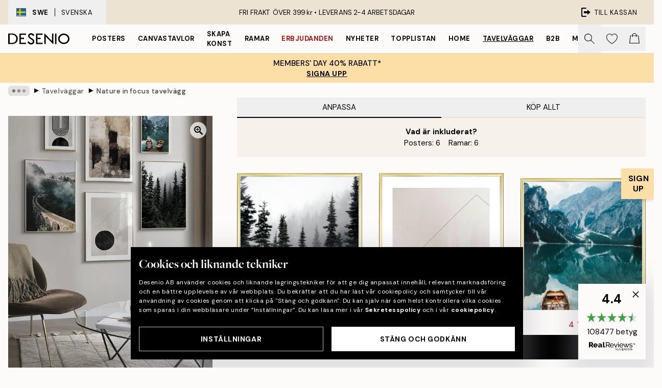

--- FILE ---
content_type: application/javascript; charset=utf-8
request_url: https://desenio.se/_next/static/chunks/pages/g/p/%5B...slug%5D-eb8e116df6a5147b.js
body_size: 13660
content:
try{let e="undefined"!=typeof window?window:"undefined"!=typeof global?global:"undefined"!=typeof globalThis?globalThis:"undefined"!=typeof self?self:{},t=(new e.Error).stack;t&&(e._sentryDebugIds=e._sentryDebugIds||{},e._sentryDebugIds[t]="462f112a-4ef3-4296-9e03-0116687a0ccb",e._sentryDebugIdIdentifier="sentry-dbid-462f112a-4ef3-4296-9e03-0116687a0ccb")}catch(e){}(self.webpackChunk_N_E=self.webpackChunk_N_E||[]).push([[3320],{54384:function(e,t,l){(window.__NEXT_P=window.__NEXT_P||[]).push(["/g/p/[...slug]",function(){return l(3479)}])},91438:function(e,t){"use strict";t.Z={src:"/_next/static/media/zoom-in.87e9b017.svg",height:1e3,width:1e3,blurWidth:0,blurHeight:0}},11591:function(e,t,l){"use strict";l.d(t,{G:function(){return o}});var r=l(52322),n=l(39097),i=l.n(n),s=l(77732),a=l(33664);let o=e=>{let{children:t,className:l,id:n,setsize:o,posinset:c,hasTitle:u,hasPrice:d,styles:m,url:p,...f}=e,{title:h,"aria-label":x}=f;return(0,r.jsx)("article",{...f,id:n,"aria-setsize":-1===c?void 0:o,"aria-posinset":-1===c?void 0:c,"aria-labelledby":u?"".concat(n,"-title"):void 0,"aria-describedby":d?"".concat(n,"-price"):void 0,className:(0,s.tw)("w-full",!p&&l,null==m?void 0:m.article),"aria-label":void 0,children:(0,r.jsx)(a.f,{condition:p,ifTrue:e=>(0,r.jsx)(i(),{href:p,prefetch:!1,className:(0,s.tw)("block pinterest-enabled",l||"relative flex flex-col h-full",null==m?void 0:m.link),title:h,"aria-label":h?void 0:x,children:e}),children:t})})}},12235:function(e,t,l){"use strict";l.d(t,{O:function(){return d}});var r=l(52322),n=l(2784),i=l(39097),s=l.n(i);let a=()=>{let[e,t]=(0,n.useState)(!0);return(0,n.useEffect)(()=>{window.matchMedia("(pointer: coarse)").matches||t(!1)},[]),e};var o=l(77732),c=l(33664),u=l(73902);let d=e=>{let{images:t,url:l,paddingBottom:i=132,alt:d,shadow:m,canvasShadow:p,styles:f,sizes:h="25vw",layout:x="responsive",priority:v,mainImagePadding:g,limitedEditionText:b,uniquePiece:y,isCombinationImage:w=!0,cover:j=!1,...N}=e,k=a(),{height:C,width:P}=N,z=t.length>=2?t.slice(0,2):t,[S,_]=(0,n.useState)(!1),[I,T]=(0,n.useState)(!1),A=(0,n.useMemo)(()=>{switch(!0){case p:return"shadow-canvas";case g:return"shadow-md md:shadow-lg";default:return"shadow-product"}},[p,g]);return(0,r.jsx)(c.f,{condition:l,ifTrue:e=>(0,r.jsx)(s(),{href:l,prefetch:!1,children:e}),children:(0,r.jsx)("div",{className:(0,o.tw)("group relative h-0 w-full",null==f?void 0:f.container),onTouchStartCapture:e=>e.stopPropagation(),onMouseOverCapture:()=>z.length>1&&!k&&!S&&_(!0),style:{paddingBottom:"".concat(i,"%")},children:z.map((e,t)=>{if(!S&&1===t)return null;let l="main_image"===e.systemCode||"variant_main_image"===e.systemCode,n=z[0].height<z[0].width,i=e.height/e.width,s=n?z[0].width/z[0].height:z[0].height/z[0].width;return(0,r.jsxs)("div",{className:(0,o.tw)("absolute w-full transition-opacity",(null==f?void 0:f.wrapper)||"transform-center",1===t&&I&&"opacity-0 duration-300 group-hover:opacity-100",1===t&&!I&&"opacity-0",l&&g&&"px-[20%] sm:px-[17%]",0===t&&2===z.length&&"opacity-100",0===t&&2===z.length&&I&&"duration-300 group-hover:opacity-0",j&&!g&&"h-full"),style:{paddingBottom:(0,o.tw)(!g&&1===t&&"".concat(100*s,"%"),g&&1===t&&"140%")},children:[(0,r.jsx)(u.N,{...N,sizes:h,src:e.URL,alt:e.alt||d&&"".concat(d," ").concat(t)||"",className:(0,o.tw)("h-full w-full",m&&l&&g&&A,m&&!g&&A,(!g&&j||1===t)&&"object-cover",b&&!y&&"opacity-50"),fill:1===t,height:1===t?void 0:C||154*i,width:1===t?void 0:P||154,priority:0===t&&!!v||void 0,onLoad:1===t?()=>T(!0):void 0,isCombinationImage:w}),b&&(0,r.jsx)("span",{className:"absolute right-2 top-2 bg-white p-1 px-2.5 text-[12px] uppercase",children:b})]},e.URL)})})})}},84693:function(e,t,l){"use strict";l.d(t,{y:function(){return a}});var r=l(52322),n=l(2784),i=l(74149),s=l(15256);let a=e=>{let{children:t,label:l,loading:a=!1,feed:o=!1,relevant:c=!0,id:u,innerRef:d,...m}=e,p=(0,i.M)("product-list");u=u||p;let f=(0,n.useRef)(null);f=d||f;let h=e=>{var t,l;let r=null===(t=f.current)||void 0===t?void 0:t.querySelectorAll("article"),n=null===(l=document.activeElement)||void 0===l?void 0:l.closest("article");if(!(null==r?void 0:r.length)||!n)return;let i=Array.from(r).findIndex(e=>e===n);switch(e.key){case"PageUp":r[i-1<0?r.length-1:i-1].focus();break;case"PageDown":r[i+1>=r.length?0:i+1].focus();break;case"Home":e.ctrlKey&&r[0].focus();break;case"End":e.ctrlKey&&r[r.length-1].focus()}},x={id:u,role:o?"feed":void 0,"aria-live":o?"polite":void 0,"aria-atomic":o?"false":void 0,"aria-relevant":o?"all":void 0,"aria-busy":o?a:void 0,"aria-label":l||"Product list",onKeyUp:e=>h(e),onKeyDown:e=>["PageUp","PageDown"].includes(e.key)&&e.preventDefault()};return(0,r.jsx)(s.q,{relevant:c,...m,innerRef:f,...x,children:t})}},29251:function(e,t,l){"use strict";l.d(t,{z:function(){return d}});var r=l(52322),n=l(2784),i=l(80241),s=l(77732),a=l(84752),o=l(37153),c=l(22801),u=l(20719);let d=e=>{let{price:t,campaignPrice:l,categoryIDs:d,id:m,showOnlyPrice:p,showOnlyLowest:f,styles:h,...x}=e,{formatCurrency:v}=(0,o.a)(),g=(0,c.P)(),{discountCampaign:b}=(0,u.J)(),y=(0,n.useMemo)(()=>(0,i.n)(t,l,d,b),[l,d,b,t]);return(0,r.jsx)("span",{...x,id:(0,s.tw)(m&&"".concat(m,"-price")),className:(null==h?void 0:h.container)||"whitespace-nowrap text-xs font-medium",children:null!==y&&y<t?(0,r.jsxs)(r.Fragment,{children:[(0,r.jsx)("ins",{className:(null==h?void 0:h.sale)||"text-urgent","aria-label":"Sale price: ".concat(p?v(y):"From ".concat(v(y))),children:p?v(y):(0,a.T)(g["common.price-from"],v(y))}),(0,r.jsx)("del",{className:(0,s.tw)(f?"visually-hidden":(null==h?void 0:h.original)||"ms-1 text-gray-600"),"aria-label":"Original price: ".concat(v(t)),children:v(t)})]}):(0,r.jsx)("span",{className:null==h?void 0:h.price,"aria-label":"Price: ".concat(p?v(t):"From ".concat(v(t))),children:p?v(t):(0,a.T)(g["common.price-from"],v(t))})})}},70566:function(e,t,l){"use strict";l.d(t,{d:function(){return d}});var r=l(52322),n=l(2784),i=l(80241),s=l(77732),a=l(84752),o=l(37153),c=l(22801),u=l(20719);let d=e=>{let{priceList:t,id:l,showOnlyPrice:d,showOnlyLowest:m,styles:p,...f}=e,{formatCurrency:h}=(0,o.a)(),x=(0,c.P)(),{discountCampaign:v}=(0,u.J)(),g=(0,n.useMemo)(()=>Array.isArray(t)?t.reduce((e,t)=>((null==t?void 0:t.price)&&(e.price+=t.price,e.campaignPrice+=(0,i.n)(t.price,t.campaignPrice,t.categoryIDs,v)||t.price),e),{price:0,campaignPrice:0}):{price:0,campaignPrice:0},[v,t]);return 0===g.price?null:(0,r.jsx)("span",{...f,id:(0,s.tw)(l&&"".concat(l,"-price")),className:(null==p?void 0:p.container)||"whitespace-nowrap text-xs font-medium",children:null!==g.campaignPrice&&g.campaignPrice<g.price?(0,r.jsxs)(r.Fragment,{children:[(0,r.jsx)("ins",{className:(null==p?void 0:p.sale)||"text-urgent",children:d?h(g.campaignPrice):(0,a.T)(x["common.price-from"],h(g.campaignPrice))}),(0,r.jsx)("del",{className:(0,s.tw)(m?"visually-hidden":(null==p?void 0:p.original)||"ms-1 text-gray-600"),children:h(g.price)})]}):(0,r.jsx)("span",{className:null==p?void 0:p.price,children:d?h(g.price):(0,a.T)(x["common.price-from"],h(g.price))})})}},1637:function(e,t,l){"use strict";l.d(t,{r:function(){return o}});var r=l(52322),n=l(39097),i=l.n(n),s=l(77732),a=l(33664);let o=e=>{let{title:t,id:l,url:n,className:o,...c}=e;return(0,r.jsx)(a.f,{condition:n,ifTrue:e=>(0,r.jsx)(i(),{href:n,prefetch:!1,className:(0,s.tw)("truncate",o),children:e}),children:(0,r.jsx)("p",{...c,id:"".concat(l,"-title"),className:(0,s.tw)("truncate",o),children:t})})}},43985:function(e,t,l){"use strict";l.d(t,{C:function(){return m}});var r=l(52322),n=l(96577),i=l.n(n),s=l(74149),a=l(77732),o=l(12251),c=l(81534),u=l(22801),d=l(48423);function m(e){var t,l;let{checked:n,borderColor:m="black",bgColor:p="#000",innerRef:f,name:h,id:x,label:v,hint:g,errors:b,rules:y,required:w=!1,disabled:j=!1,__methods__:N={},styles:k,...C}=e,P=(0,u.P)(),{__register__:z,__watch__:S,__rules__:_}=N,I=(0,s.M)("input-checkbox");x=x||I,!w&&Array.isArray(b)&&(null==b?void 0:b.length)&&console.warn('To display "errors" in <SCInputCheckbox />, please set "required" to true.');let T=S&&S(h),A=!!(b&&b.filter(Boolean).length||_&&_[h]),R=!!g;return(0,r.jsx)(c.oq,{id:x,disabled:j,inputSlot:(0,r.jsxs)("div",{className:"flex max-w-full items-center",children:[(0,r.jsxs)("div",{className:(0,a.tw)("flex-center relative flex h-5 w-5 shrink-0 grow-0 border",null==k?void 0:k.checkbox),style:{borderColor:T||n?p:m,backgroundColor:T||n?p:void 0},children:[(0,r.jsx)("input",{ref:f,id:x,name:h,type:"checkbox","aria-describedby":A?"".concat(x,"-error"):R&&"".concat(x,"-hint")||void 0,checked:null!==(l=null!=T?T:n)&&void 0!==l?l:void 0,...z&&z(h,w&&{required:!j&&{value:w,message:P["input.required"]}}),...C,className:"absolute h-full w-full cursor-pointer appearance-none"}),(0,r.jsx)("div",{className:(0,a.tw)("pointer-events-none pt-[0.15rem]",T||n?"#fff"===(0,o.c)(p,"#000")&&"invert":"hidden"),children:(0,r.jsx)(i(),{src:d.Z,alt:"Check icon","aria-hidden":"true",height:12,width:12})})]}),(0,r.jsx)("label",{htmlFor:x,className:null==k?void 0:k.label,children:v})]}),infoSlot:w&&A?(0,r.jsx)(c.xe,{id:"".concat(x,"-error"),message:b||_&&(null===(t=_[h])||void 0===t?void 0:t.message),className:null==k?void 0:k.error}):R&&(0,r.jsx)(c.b8,{id:"".concat(x,"-hint"),message:g,className:null==k?void 0:k.hint}),styles:{container:null==k?void 0:k.container,label:"hidden",inputSlot:null==k?void 0:k.inputSlot,infoSlot:null==k?void 0:k.infoSlot}})}},54036:function(e,t,l){"use strict";l.d(t,{L:function(){return s}});var r=l(52322),n=l(2784),i=l(77732);let s=e=>{let{children:t,onClick:l,onKeyDown:s,onKeyUp:a,disabled:o,innerRef:c,...u}=e,{className:d}=u,m=(0,n.useRef)(null);return m=c||m,(0,r.jsx)("div",{ref:m,role:"button","aria-hidden":"true",onKeyDown:e=>{["Enter"," "].includes(e.key)&&e.preventDefault(),null==s||s(e)},onKeyUp:e=>{if(["Enter"," "].includes(e.key)){var t;e.preventDefault(),null===(t=m.current)||void 0===t||t.click()}null==a||a(e)},onClick:e=>l&&l(e),...u,className:(0,i.tw)("cursor-pointer",d,o&&"pointer-events-none"),children:t})}},40246:function(e,t,l){"use strict";l.d(t,{t:function(){return d}});var r=l(52322),n=l(2784),i=l(96577),s=l.n(i),a=l(51646),o=l(77732),c=l(54036),u=l(4720);let d=e=>{let{onClick:t,className:l,color:i="white",hideWhenClicked:d,localStorageKey:m,...p}=e;"permanent"!==d||m||console.warn('<SCScrollIndicator /> "hideWhenClicked" prop is set to "permanent" but no "localStorageKey" is provided. Component will not be permanently hidden.');let f=(0,n.useRef)(null),[h,x]=(0,n.useState)(!1),[v,g]=(0,n.useState)(h),[b,y]=(0,a._)(f,v),w="white"===i;return((0,n.useEffect)(()=>{x(!localStorage.getItem(m||""))},[m]),(0,n.useEffect)(()=>g(h),[h]),y)?null:(0,r.jsx)(c.L,{innerRef:f,onClick:()=>{d&&g(!1),"permanent"===d&&m&&localStorage.setItem(m,"true"),t()},className:(0,o.tw)("flex-center use-animation bg-blur flex h-10 w-10 rounded-full border transition-opacity duration-150",l,b?"opacity-100":"opacity-0",w?"border-black/20 bg-white/80 shadow-md":"border-white/20 bg-black/80"),...p,children:(0,r.jsx)("div",{className:"animate levitate-y",children:(0,r.jsx)(s(),{src:u.Z,alt:"Down arrow icon",style:{height:12,width:21.24},"aria-hidden":"true",className:(0,o.tw)(!w&&"invert")})})})}},9537:function(e,t,l){"use strict";l.d(t,{S:function(){return a}});var r=l(52322),n=l(2784),i=l(92992),s=l(77732);let a=e=>{let{children:t,offset:l,backgroundColor:a="bg-brand-white",className:o,...c}=e,u=(0,n.useRef)(null),[d,m]=(0,n.useState)(0),[p,f]=(0,n.useState)(0);return(0,n.useEffect)(()=>{let e=u.current,t=()=>{var t;f(null!==(t=null==e?void 0:e.clientHeight)&&void 0!==t?t:0)};return addEventListener("resize",t),t(),()=>removeEventListener("resize",t)},[u]),(0,n.useEffect)(()=>{var e,t;m(l||(null!==(t=null===(e=(0,i.kx)())||void 0===e?void 0:e.clientHeight)&&void 0!==t?t:0))},[l]),(0,r.jsxs)("div",{className:"relative z-0",children:[(0,r.jsx)("div",{ref:u,className:(0,s.tw)("sticky",o),style:{top:"".concat(d,"px"),zIndex:-1,...c.style},...c,children:t}),(0,r.jsx)("div",{className:(0,s.tw)("relative translate-y-0 pointer-events-none transform-gpu",a),style:{height:p+1,marginBottom:-1*p}})]})}},35471:function(e,t,l){"use strict";l.d(t,{t:function(){return o}});var r=l(52322),n=l(2784),i=l(77732),s=l(20238),a=l(49691);let o=e=>{let{children:t,className:l,innerRef:o,__ref__:c,__rootId__:u,__selected__:d,__onChange__:m,__allowDeselect__:p,...f}=e;return(0,r.jsx)("div",{...f,className:(0,i.tw)("flex justify-between items-center",l),ref:o,role:"tablist",children:n.Children.toArray(t).map(e=>(0,s.h)(e)&&"Tab"===(0,a.i)(e)?(0,n.cloneElement)(e,{__ref__:c,__rootId__:u,__onChange__:m,__selected__:d,__allowDeselect__:p}):e)})};o.displayName="Tablist"},72360:function(e,t,l){"use strict";l.d(t,{e:function(){return i}});var r=l(52322),n=l(77732);let i=e=>{let{children:t,id:l,className:i,__rootId__:s,__selected__:a,...o}=e;return(0,r.jsx)("div",{...o,id:"".concat(s,"-").concat(l,"-panel"),"aria-labelledby":"".concat(s,"-").concat(l,"-tab"),hidden:l!==a,className:(0,n.tw)("relative",i),children:t})};i.displayName="Tabpanel"},69030:function(e,t,l){"use strict";l.d(t,{v:function(){return u}});var r=l(52322),n=l(2784),i=l(74149),s=l(77732),a=l(20238),o=l(49691),c=l(15256);let u=e=>{let{children:t,className:l,selected:u,onChange:d,label:m,relevant:p=!0,id:f,allowDeselect:h,innerRef:x,...v}=e,g=(0,i.M)("tabs");g=f||g;let b=(0,n.useRef)(null);return b=x||b,(0,r.jsx)(c.q,{relevant:!!p,...v,innerRef:b,id:g,"aria-label":m,className:(0,s.tw)("flex flex-col",l),children:n.Children.toArray(t).map(e=>{if((0,a.h)(e)){if("Tablist"===(0,o.i)(e))return(0,n.cloneElement)(e,{__ref__:b,__rootId__:g,__selected__:u,__onChange__:d,__allowDeselect__:h});if("Tabpanel"===(0,o.i)(e))return(0,n.cloneElement)(e,{__rootId__:g,__selected__:u})}return e})})}},42627:function(e,t,l){"use strict";l.d(t,{o:function(){return r}});let r=(e,t)=>{if(!t||!e)return null;for(let l of t.discounts)if(l.categoryIDs.some(t=>e.includes(t)))return l;return null}},80241:function(e,t,l){"use strict";l.d(t,{n:function(){return n}});var r=l(42627);let n=(e,t,l,n)=>{let i=(0,r.o)(l,n),s=null==l?void 0:l.includes(319),a=null==l?void 0:l.includes(298),o=null==l?void 0:l.includes(484),c=null==l?void 0:l.includes(259);return s||a||o||c||!n||i?i?"percentage"===i.type?Math.round((e-e*i.value/100)*100)/100:void 0:t:e}},83306:function(e,t,l){"use strict";l.d(t,{$0:function(){return s},LR:function(){return i},Um:function(){return n}});var r=l(1714);let n=async(e,t)=>await (0,r.sg)("/api/cart/add/?locale=".concat(e),t),i=async(e,t)=>await (0,r.sg)("/api/cart/add-many/?locale=".concat(e),t),s=async(e,t)=>await (0,r.sg)("/api/cart/update/?locale=".concat(e),t)},56688:function(e,t,l){"use strict";l.d(t,{b:function(){return v}});var r=l(52322),n=l(34869),i=l(2784),s=l(62516),a=l(40299),o=l(51646),c=l(80227),u=l(74149),d=l(77732),m=l(15318),p=l(83697),f=l(22801);let h=e=>{let{isOpen:t,onClose:l,title:n,text:h,slot:x,acceptText:v,rejectText:g,blocking:b,focus:y="reject",styles:w}=e,j=(0,f.P)();(0,a.h)(t);let N=(0,i.useRef)(null),k=(0,i.useRef)(null),C=(0,i.useRef)(null),[P,z]=(0,o._)(C,t);(0,c.N)(t);let S=(0,u.M)("alert");return((0,i.useEffect)(()=>{var e,l;t&&("accept"===y?null===(e=N.current)||void 0===e||e.focus():null===(l=k.current)||void 0===l||l.focus())},[t,y]),z)?(0,r.jsx)(s.Z,{children:(0,r.jsx)(r.Fragment,{})}):(0,r.jsx)(s.Z,{children:(0,r.jsxs)(m.K,{isActive:!0,onMouseDown:e=>e.stopPropagation(),onMouseUp:e=>e.stopPropagation(),onClick:e=>e.stopPropagation(),onPointerDown:e=>e.stopPropagation(),onPointerUp:e=>e.stopPropagation(),onTouchStart:e=>e.stopPropagation(),onTouchEnd:e=>e.stopPropagation(),children:[(0,r.jsx)(p.O,{"aria-hidden":"true",onClick:()=>!b&&l("reject"),className:(0,d.tw)("use-animation z-100 transition-opacity duration-200",null==w?void 0:w.overlay),style:{opacity:P?".40":"0"}}),(0,r.jsx)("div",{className:"ignore-optimizations flex-center z-max pointer-events-none fixed left-0 top-0 flex h-full w-full p-4",children:(0,r.jsxs)("section",{ref:C,role:"alertdialog","aria-labelledby":"".concat(S,"-title"),"aria-describedby":"".concat(S,"-text"),className:(0,d.tw)("use-animation pointer-events-auto max-w-md overflow-hidden transition-all duration-300",null==w?void 0:w.alert),style:{maxHeight:"90vh",transform:P?"translate3d(0, 0, 0)":"translate3d(0, -.5rem, 0)",opacity:P?"1":"0"},children:[(0,r.jsx)("span",{id:"".concat(S,"-title"),className:null==w?void 0:w.title,children:n}),(0,r.jsxs)("div",{className:(0,d.tw)("hide-scrollbar overflow-y-auto overscroll-contain",null==w?void 0:w.content),children:[(0,r.jsx)("p",{id:"".concat(S,"-text"),className:null==w?void 0:w.text,children:h}),x&&(0,r.jsx)("div",{className:null==w?void 0:w.slot,children:x})]}),(0,r.jsxs)("div",{className:null==w?void 0:w.buttons,children:[(0,r.jsx)("button",{ref:k,onClick:()=>l("reject"),className:(0,d.tw)(null==w?void 0:w.button,null==w?void 0:w.reject),children:g||j["common.reject"]}),(0,r.jsx)("button",{ref:N,onClick:()=>l("accept"),className:(0,d.tw)(null==w?void 0:w.button,null==w?void 0:w.accept),children:v||j["common.accept"]})]})]})})]})})},x={alert:"bg-white flex flex-1 flex-col items-center shadow-modal rounded-lg sm:rounded-2xl p-4 sm:p-0",overlay:"bg-black",title:"h3 uppercase pt-2 sm:pt-6 px-4 text-center mb-3",content:"px-4 flex flex-col pb-4 py-1",slot:"mt-3",text:"mb-2 text-center",buttons:"w-full flex flex-col sm:flex-row",accept:"button button-primary rounded-none sm:rounded-be-2xl sm:m-0",reject:"button button-secondary rounded-none sm:rounded-bs-2xl mb-4 sm:m-0"},v=e=>{let{styles:t,...l}=e,i=(0,n.T)(x,t);return(0,r.jsx)(h,{styles:i,...l})}},48084:function(e,t,l){"use strict";l.d(t,{O:function(){return b}});var r=l(52322),n=l(34869),i=l(2784),s=l(39097),a=l.n(s),o=l(5632),c=l(14053),u=l(32740),d=l(77794),m=l(29142),p=l(26953),f=l(77732),h=l(37153);let x=e=>{let{items:t,count:l=2,innerRef:n,styles:s,...x}=e,{asPath:g}=(0,o.useRouter)(),{breadcrumbs:b,isRTL:y}=(0,h.a)();t=t||b;let{width:w}=(0,c.E)(),j=(0,i.useRef)(null);j=n||j;let N=(0,i.useRef)(null),k=(0,i.useRef)(null),C=(0,i.useRef)(null),P=(0,u.l)(),[z,S]=(0,i.useState)(!1),[_,I]=(0,i.useState)(!1),[T,A]=(0,i.useState)(),[R,D]=(0,i.useState)(0),E=((null==t?void 0:t.length)||0)>l,M=(0,d.K)(()=>I(!1),null);return((0,m.m)(j),(0,i.useEffect)(()=>{if(!E||(_&&!z&&S(!0),!j.current||!N.current||!k.current||!C.current))return;(0,p.A)({element:j.current,scrollTo:"left",duration:300,position:0});let e=N.current.getBoundingClientRect()[y?"right":"left"],t=k.current.getBoundingClientRect()[y?"right":"left"],l=C.current.offsetWidth;A(_?void 0:N.current.getBoundingClientRect()[y?"left":"right"]-t),D(_?l*(y?1:-1):e-t)},[E,z,_,g,l,y,w]),t)?(0,r.jsxs)("nav",{id:"breadcrumbs",ref:j,className:(0,f.tw)("hide-scrollbar mask-x-scroll flex w-full items-center overflow-x-auto",null==s?void 0:s.container,1===t.length&&"pointer-events-none opacity-0"),onMouseOverCapture:()=>M(null),onMouseOutCapture:()=>{E&&M(300)},onBlurCapture:()=>P&&E&&I(!1),onFocusCapture:()=>P&&E&&I(!0),onScroll:()=>{if(!E||!j.current||!C.current)return;let e=j.current.scrollLeft*(y?-1:1),t=null;C.current.style.transform="translate3d(-".concat(e/2,"px, 0px, 0px)"),e<=0&&(t=1),e>=32&&(t=0),null===t&&(t=1-1*e/32),C.current.style.filter="opacity(".concat(t,")")},"aria-label":"Breadcrumb","data-ph":"breadcrumbs",...x,children:[E&&(0,r.jsxs)("div",{ref:C,className:(0,f.tw)("sticky start-0 z-10 flex shrink-0 items-center transition-opacity duration-150",_?"pointer-events-none opacity-0":"opacity-100 delay-150"),children:[(0,r.jsx)("div",{role:"presentation",className:(0,f.tw)("flex-center flex",null==s?void 0:s.ellipsis),onMouseEnter:()=>{I(!0),M(null)},onClick:()=>I(!0),children:[void 0,void 0,void 0].map((e,t)=>(0,r.jsx)("div",{className:(0,f.tw)("rounded-full",null==s?void 0:s.dot),style:{height:6,width:6,opacity:"calc(0.5 - ".concat(t," * 0.1)")}},t))}),(0,r.jsx)(v,{})]}),(0,r.jsx)("ol",{ref:N,className:(0,f.tw)("flex flex-nowrap",null==s?void 0:s.list,z&&"transition-transform duration-300"),style:{transform:E?"translate3d(".concat(R,"px, 0px, 0px)"):void 0,width:T},children:null==t?void 0:t.map((e,n)=>{let i=n===t.length-1,o=n===t.length-l,c=n>=t.length-l;return(0,r.jsxs)("li",{ref:E&&o?k:void 0,className:(0,f.tw)("group mx-1 flex flex-nowrap transition-opacity duration-300","ltr:first:-ml-3 rtl:first:-mr-3",c||_?"opacity-100":"pointer-events-none opacity-0"),children:[(0,r.jsx)(a(),{href:"/".concat(e.URL),passHref:!0,prefetch:!1,className:(0,f.tw)("me-2 flex items-center truncate whitespace-nowrap hover:underline group-last:me-0",i&&"pe-3 font-medium",null==s?void 0:s.item),"aria-current":i?"page":void 0,tabIndex:1===t.length?-1:0,onClick:e=>{var t,l;(null===(l=N.current)||void 0===l?void 0:null===(t=l.getAnimations)||void 0===t?void 0:t.call(l).length)&&e.preventDefault()},style:{maxWidth:"15rem"},children:e.title}),!i&&(0,r.jsx)(v,{})]},n)})})]}):null},v=()=>(0,r.jsx)("div",{role:"separator","aria-orientation":"vertical",className:"text-md rtl-mirror relative -top-px start-px font-bold",children:"▸"}),g={container:"px-4 py-2",ellipsis:"h-5 px-2 bg-black/10 rounded-md me-2",dot:"bg-black me-1 last:me-0",list:"ps-1 ms-2",item:"text-black/80 text-xs"},b=e=>{let{styles:t,...l}=e,i=(0,n.T)(g,t);return(0,r.jsx)(x,{styles:i,...l})}},52383:function(e,t,l){"use strict";l.d(t,{o2:function(){return o}});var r=l(52322),n=l(34869),i=l(43985);let s={checkbox:"rounded-sm",label:"ps-3 text-sm",error:"text-urgent text-sm ms-8",hint:"ms-8 text-sm text-black/50",infoSlot:"min-h-[1.5rem] items-center justify-start"},a={bgColor:"#000",borderColor:"black"},o=e=>{let{styles:t,...l}=e,o=(0,n.T)(s,t);return(0,r.jsx)(i.C,{...a,styles:o,...l})}},73828:function(e,t,l){"use strict";l.d(t,{O:function(){return o}});var r=l(52322),n=l(34869),i=l(77732);let s=e=>{let{children:t,innerRef:l,htmlFor:n,styles:s,__ref__:a,__rootId__:o,__selected__:c,__onChange__:u,__allowDeselect__:d,...m}=e,p=c===n,f=()=>{if(u){if((null==a?void 0:a.current)&&p&&!d){let e=a.current.querySelector("#".concat(o,"-").concat(n,"-panel"));if(e)return e.focus()}return u(p&&d?null:n)}},h=e=>{var t;let l;switch(e.preventDefault(),e.key){case" ":case"Enter":return f()}if(!u)return;let r=null===(t=e.target.parentNode)||void 0===t?void 0:t.querySelectorAll("button[role=tab]:not([disabled])");if(!r)return;let n=Array.from(r).findIndex(t=>t===e.target);switch(e.key){case"ArrowLeft":l=n-1<0?r[r.length-1]:r[n-1];break;case"ArrowRight":l=n+1>r.length-1?r[0]:r[n+1];break;case"Home":l=r[0];break;case"End":l=r[r.length-1]}l&&(u(l.dataset.identifier),l.focus())};return(0,r.jsx)("button",{...m,ref:l,role:"tab",id:"".concat(o,"-").concat(n,"-tab"),tabIndex:null===c?0:p?0:-1,onClick:f,onKeyUp:e=>h(e),onKeyDown:e=>["ArrowLeft","ArrowRight","Home","End"," ","Enter"].includes(e.key)&&e.preventDefault(),"aria-selected":p,"data-identifier":n,"aria-controls":"".concat(o,"-").concat(n,"-panel"),className:(0,i.tw)("flex-1 truncate",p?(0,i.tw)("cursor-default",null==s?void 0:s.selectedTab,null==s?void 0:s.tab):null==s?void 0:s.tab),children:t||n})};s.displayName="Tab";let a={tab:"py-2 border-b-2 border-brand-ivory-500 uppercase text-black disabled:text-black/50",selectedTab:"!border-black"},o=e=>{let{styles:t,...l}=e,i=(0,n.T)(a,t);return(0,r.jsx)(s,{styles:i,...l})};o.displayName="Tab"},40960:function(e,t,l){"use strict";l.d(t,{y:function(){return o}});var r=l(52322),n=l(71758),i=l(70566),s=l(26171),a=l(22801);let o=e=>{let{buttonText:t,priceList:l,disabled:o,loading:c,onBuy:u,activityIndicatorProps:d,styles:m,isOutOfStock:p=!1,...f}=e,h=(0,a.P)(),x=(0,n.a)("sm");return(0,r.jsxs)("div",{className:(null==m?void 0:m.container)||"flex flex-col flex-center z-10 sticky bottom-0 h-xs:static p-4 md:p-0 md:py-4 bg-brand-white border-t border-gray-200",children:[l.length>0&&(0,r.jsxs)("output",{className:(null==m?void 0:m.wrapper)||"flex items-center w-full justify-between mb-2 font-bold uppercase text-md",children:[(0,r.jsx)("span",{children:h["common.subtotal"]}),(0,r.jsx)(i.d,{priceList:l,showOnlyPrice:!0,showOnlyLowest:!x,id:void 0,styles:(null==m?void 0:m.price)||{price:"text-md",sale:"text-md text-urgent me-2",original:"text-md"}})]}),(0,r.jsx)("div",{className:(null==m?void 0:m.buttonWrapper)||"flex flex-center w-full",children:(0,r.jsx)("button",{...f,className:(null==m?void 0:m.button)||"button button-primary w-full mx-auto flex items-center relative mb-safe",onClick:u,disabled:o,children:c?(0,r.jsx)(s.z,{color:"black",bgColor:"transparent",size:15,...d}):t})})]})}},75784:function(e,t,l){"use strict";l.d(t,{e:function(){return s}});var r=l(52322),n=l(33664),i=l(22801);let s=e=>{let{children:t,posters:l,frames:s,passepartouts:a,canvas:o,placement:c,styles:u,...d}=e,m=(0,i.P)();return(0,r.jsxs)(n.f,{condition:"beforeProducts"===c,ifTrue:e=>(0,r.jsx)("header",{...d,className:null==u?void 0:u.container,children:e}),ifFalse:e=>(0,r.jsx)("footer",{...d,className:null==u?void 0:u.container,children:e}),children:[(0,r.jsx)("strong",{className:null==u?void 0:u.title,children:m["gw-summary.included"]}),(0,r.jsxs)("ul",{className:null==u?void 0:u.list,children:[!l&&!s&&!a&&!o&&(0,r.jsx)("li",{children:m["gw-summary.selection-empty"]}),0!==l&&(0,r.jsxs)("li",{className:null==u?void 0:u.item,children:[m["gw-summary.posters"]," ",l]}),0!==s&&(0,r.jsxs)("li",{className:null==u?void 0:u.item,children:[m["gw-summary.frames"]," ",s]}),0!==a&&(0,r.jsxs)("li",{className:null==u?void 0:u.item,children:[m["gw-summary.passe-partouts"]," ",a]}),0!==o&&(0,r.jsxs)("li",{className:null==u?void 0:u.item,children:[m["product-card.canvas-type"],": ",o]})]}),t]})}},5756:function(e,t,l){"use strict";l.d(t,{H:function(){return p}});var r=l(52322),n=l(32604),i=l(30598),s=l(34869),a=l(2784),o=l(74149),c=l(77732);let u=e=>{let{name:t,label:l,active:n,onChange:i,controls:s,id:u,showSeparators:d=!0,separator:m="|",styles:p}=e,f=(0,o.M)("switcher");u=u||f;let h=(0,a.useRef)(null),x=(e,t)=>{var l;let r=null===(l=h.current)||void 0===l?void 0:l.querySelectorAll("#".concat(u," button"));if(r)switch(e.key){case"ArrowLeft":r[t-1<0?r.length-1:t-1].focus();break;case"ArrowRight":r[t+1>=r.length?0:t+1].focus()}};return(0,r.jsx)("div",{ref:h,role:"radiogroup",className:null==p?void 0:p.container,"aria-label":l,children:s.map((e,l)=>{let o=n===l||n===e;return(0,r.jsxs)(a.Fragment,{children:[(0,r.jsx)("button",{type:"button",className:(0,c.tw)(null==p?void 0:p.button,o&&(null==p?void 0:p.active)),name:t,role:"radio","aria-checked":o,value:e,onClick:()=>i(l,e),onKeyUp:e=>x(e,l),children:e}),d&&l<s.length-1&&(0,r.jsx)("span",{role:"separator","aria-orientation":"vertical",className:null==p?void 0:p.separator,children:" ".concat(m," ")})]},l)})})},d={active:"font-bold",separator:"mx-0.5"},m=e=>{let{styles:t,...l}=e,n=(0,s.T)(d,t);return(0,r.jsx)(u,{styles:n,...l})},p=e=>{let{systemCode:t,styles:l,onOpenChange:s}=e,{supportInches:a,measurementSystem:o,setMeasurementSystem:c}=(0,n._c)();return(0,r.jsx)(r.Fragment,{children:["poster","frame","passepartout","posterHanger","bundle","personalPoster","personalPhoto","galleryWall","canvas","any"].includes(t)&&a&&(0,r.jsx)(m,{name:"measurement-system",label:"Measurement system",controls:["Cm","In"],active:o,onChange:(e,t)=>{s&&s(!0),localStorage.setItem(i.Y.measurementSystem,t),c(t)},styles:l})})}},3479:function(e,t,l){"use strict";l.r(t),l.d(t,{__N_SSG:function(){return ea},default:function(){return eo}});var r=l(52322),n=l(99107),i=l(2784),s=l(25237),a=l.n(s),o=l(96577),c=l.n(o),u=l(38964),d=l(74149),m=l(71758),p=l(92992),f=l(26953),h=l(77732),x=l(21101),v=l(65436),g=l(26171),b=l(9537),y=l(73902),w=l(40246),j=l(76864),N=l(68888),k=l(69030),C=l(35471),P=l(72360),z=l(5756),S=l(48084),_=l(56688),I=l(52383),T=l(73828),A=l(5632),R=l(49857),D=l(97813),E=l(65516),M=l(80241),O=l(59840),L=l(84693),F=l(75784),B=l(32604),H=l(11591),K=l(12235),U=l(1637),q=l(29251),G=l(22801);let W=e=>{let{page:t,item:l,index:n,frames:s,passepartouts:a,onCustomize:o,shadow:c,styles:m}=e,p=(0,d.M)("gw-product-card"),f=(0,G.P)(),{getSize:v}=(0,B._c)(),{trackItemList:g}=(0,u.GB)(),b=(0,i.useMemo)(()=>"canvas"===l.systemCode,[l]),y=(0,x.Qk)(l,l.defaultCombinationID),w=(0,x.$h)(s,l.defaultFrameID),j=(0,x.A6)(a,l.defaultPassepartoutID);(0,i.useEffect)(()=>{y&&(0,E.K)(y.id,"click"),w&&(0,E.K)(w.productID,"click"),j&&(0,E.K)(j.productID,"click")},[]);let N=e=>{y&&g({bannerId:t.articleNumber,bannerName:t.title,products:[{articleNumber:y.articleNumber,title:e.title,price:y.campaignPrice?y.campaignPrice:y.price,variant:y.size,categoryIDs:y.categoryIDs}]},"select_item")},k=y&&y.stock<=0,C=w&&w.stock<=0,P=j&&j.stock<=0;return(0,r.jsxs)(r.Fragment,{children:[y&&(0,r.jsx)(H.G,{id:"".concat(p,"-poster"),setsize:void 0,posinset:void 0,hasTitle:!0,hasPrice:!0,className:(null==m?void 0:m.product)||"flex items-start justify-start",style:{gridRow:"1 / ".concat([y,w,j].filter(e=>e).length)},children:(0,r.jsxs)("section",{className:"me-2 flex min-w-0 flex-1 last:me-0",children:[(0,r.jsx)(Z,{image:y.images[0],styles:null==m?void 0:m.image,className:(0,h.tw)(k&&"pointer-events-none opacity-50"),alt:l.title,shadow:c,canvas:b}),(0,r.jsxs)("div",{className:"relative ms-4 flex min-w-0 flex-1 flex-col",children:[(0,r.jsxs)("div",{className:(0,h.tw)(k&&"pointer-events-none opacity-50"),children:[(0,r.jsx)(Y,{id:"".concat(p,"-poster"),title:l.title,url:l.URL,styles:"font-medium text-sm hover:underline",onTitleClicked:()=>N(l)}),(0,r.jsx)("span",{className:"block truncate",children:v(y.size,y.sizeTitle)}),(0,r.jsx)("div",{children:(0,r.jsx)($,{id:"".concat(p,"-poster"),price:y.price,campaignPrice:y.campaignPrice,categoryIDs:y.categoryIDs,styles:null==m?void 0:m.price})})]}),k&&(0,r.jsx)(J,{customizeText:f["common.customize"],customize:!0,onClick:()=>o(n)})]})]})}),w&&(0,r.jsx)(H.G,{id:p,setsize:void 0,posinset:void 0,hasTitle:!0,hasPrice:!0,className:(0,h.tw)((null==m?void 0:m.product)||"flex items-start justify-start sm:ps-2"),children:(0,r.jsxs)("section",{className:"me-2 flex min-w-0 flex-1 last:me-0",children:[(0,r.jsx)(Z,{image:w.image,alt:l.title,className:(0,h.tw)((C||k)&&"pointer-events-none opacity-50"),styles:null==m?void 0:m.image}),(0,r.jsxs)("div",{className:"relative ms-4 flex min-w-0 flex-1 flex-col",children:[(0,r.jsxs)("div",{className:(0,h.tw)((C||k)&&"pointer-events-none opacity-50"),children:[(0,r.jsx)(Y,{id:"".concat(p,"-frame"),title:w.shortTitle,styles:"font-medium text-sm"}),(0,r.jsx)("span",{className:"block truncate",children:v(w.size,w.sizeTitle)}),(0,r.jsx)($,{id:"".concat(p,"-frame"),price:w.price,campaignPrice:w.campaignPrice,categoryIDs:w.categoryIDs,styles:null==m?void 0:m.price})]}),C&&(0,r.jsx)(J,{customizeText:f["common.customize"],customize:!0,onClick:()=>o(n)})]})]})}),j&&(0,r.jsx)(H.G,{id:p,setsize:void 0,posinset:void 0,hasTitle:!0,hasPrice:!0,className:(0,h.tw)((null==m?void 0:m.product)||"flex items-start justify-start sm:ps-2"),children:(0,r.jsxs)("section",{className:"me-2 flex min-w-0 flex-1 last:me-0",children:[(0,r.jsx)(Z,{image:j.image,alt:l.title,className:(0,h.tw)((P||C||k)&&"pointer-events-none opacity-50"),styles:null==m?void 0:m.image}),(0,r.jsxs)("div",{className:"relative ms-4 flex min-w-0 flex-1 flex-col",children:[(0,r.jsxs)("div",{className:(0,h.tw)((P||C||k)&&"pointer-events-none opacity-50"),children:[(0,r.jsx)(Y,{id:"".concat(p,"-passepartout"),title:j.shortTitle,styles:"font-medium text-sm pe-2"}),(0,r.jsx)("span",{className:"block truncate",children:v(j.size,j.sizeTitle)}),(0,r.jsx)($,{id:"".concat(p,"-passepartout"),price:j.price,campaignPrice:j.campaignPrice,categoryIDs:j.categoryIDs,styles:null==m?void 0:m.price})]}),P&&(0,r.jsx)(J,{})]})]})})]})},Z=e=>{let{image:t,shadow:l,canvas:n,alt:i,styles:s,className:a}=e;return(0,r.jsx)(r.Fragment,{children:t&&(0,r.jsx)(N.p,{src:t.URL,height:t.height,width:t.width,className:(0,h.tw)("block shrink-0 grow-0",a),style:{width:60},isCombinationImage:!0,children:(0,r.jsx)(K.O,{images:[t],alt:i,shadow:!n&&l,styles:s})})})},Y=e=>{let{id:t,title:l,url:n,styles:i,onTitleClicked:s}=e;return(0,r.jsx)(U.r,{id:t,title:l,url:(0,h.tw)(n&&"/p/".concat(n)),className:i,onClick:()=>null==s?void 0:s()})},$=e=>{let{price:t,campaignPrice:l,categoryIDs:n,id:i,styles:s,className:a}=e;return(0,r.jsx)(q.z,{id:i,price:t,campaignPrice:l,categoryIDs:n,showOnlyPrice:!0,styles:s,className:a})},J=e=>{let{customize:t,customizeText:l,onClick:n}=e,i=(0,G.P)();return(0,r.jsxs)("div",{className:"bottom-0 right-0 mt-1 flex items-center text-tiny",children:[(0,r.jsx)("span",{className:"line-clamp-2 text-urgent",children:i["common.out-of-stock"]}),t&&(0,r.jsxs)(r.Fragment,{children:[(0,r.jsx)(O.Y,{orientation:"vertical",className:"mx-2 bg-brand-700"}),(0,r.jsx)("button",{className:"cursor-pointer underline",onClick:n,children:l})]})]})};var Q=l(40960),X=l(29677),V=l(20719),ee=l(83306),et=l(10346);let el=e=>{let{page:t,isOutOfStock:l,onCustomizeSpecificItem:n,onBuyAll:s,styles:a}=e,{setToast:o}=(0,X.e)(),d=(0,G.P)(),{discountCampaign:m}=(0,V.J)(),{locale:p="en"}=(0,A.useRouter)(),{mutate:f}=(0,R.kY)(),[v,g]=(0,i.useState)(!1),{items:b,frames:y,passepartouts:w}=t,N=(0,x.RK)(b),k=(0,x.fy)(b),C=(0,x.Ir)(b,y),P=(0,x.M_)(b,w),{trackAddToCart:z}=(0,u.GB)(),S=async()=>{if(l)null==s||s();else{g(!0);let e=[...Array.from(N,e=>{let[t,{id:l}]=e;return l}),...Array.from(k,e=>{let[t,{id:l}]=e;return l}),...Array.from(C,e=>{let[t,{id:l}]=e;return l}),...Array.from(P,e=>{let[t,{id:l}]=e;return l})],t=await (0,ee.LR)(p,{quantity:1,combinationIDs:e.join(",")});if(t.status!==D.M.OK)return g(!1),o({type:"error",text:t.error});[...Array.from(N,e=>{let[t,{productID:l}]=e;return l}),...Array.from(k,e=>{let[t,{productID:l}]=e;return l}),...Array.from(C,e=>{let[t,{productID:l}]=e;return l}),...Array.from(P,e=>{let[t,{productID:l}]=e;return l})].map(e=>(0,E.K)(e,"addToCart"));let l=[];[N,k,C,P].forEach(e=>{e.forEach(e=>{if(e)return l.push({articleNumber:e.articleNumber,quantity:1,title:e.title,price:(0,M.n)(e.price,e.campaignPrice,e.categoryIDs,m)||e.price,variant:e.sizeTitle})})}),z("AddFromGalleryWallPage",[...l]),await f("/api/cart/?locale=".concat(p)),g(!1),null==s||s()}};return(0,r.jsxs)(r.Fragment,{children:[(0,r.jsxs)(F.e,{placement:"beforeProducts",posters:N.size,frames:C.size,passepartouts:P.size,canvas:k.size,styles:(null==a?void 0:a.summary)||{container:"bg-brand-ivory-300/75 p-4 flex flex-col justify-start xs:justify-center xs:items-center",list:"flex flex-col xs:flex-row flex-wrap justify-center",item:"xs:me-4 xs:last:me-0"},children:[(P.size>0||l)&&(0,r.jsx)(O.Y,{orientation:"horizontal",className:"mx-auto my-1 max-w-xs bg-brand-500"}),P.size>0&&(0,r.jsx)("small",{className:"text-brand-900 xs:text-center",children:d["gw-summary.footnote"]}),l&&(0,r.jsx)("small",{className:"font-medium xs:mt-1 xs:text-center",children:d["gw-summary.out-of-stock"]})]}),(0,r.jsx)(L.y,{label:"All curated products in Gallery Wall",className:(null==a?void 0:a.list)||"mb-8 mt-6 flex flex-col px-4 md:px-0",children:t.items.map((e,l)=>{let i="canvas"===e.systemCode;return(0,r.jsxs)(j.n,{className:(null==a?void 0:a.photoSwipe)||(0,h.tw)("relative mt-6 grid grid-cols-1 gap-2 border-brand-500 pt-4 first:mt-0 sm:grid-cols-2 md:px-1 xl:grid-cols-3",t.items.length===l?"border-b":"border-t"),children:[(0,r.jsx)("span",{className:"absolute -top-3 bg-white pe-1.5 uppercase text-brand-900",children:i?d["product-card.canvas-type"]:d["product-card.poster-type"]}),(0,r.jsx)(W,{page:t,index:l,item:e,frames:t.frames,passepartouts:t.passepartouts,onCustomize:n,shadow:!0})]},l)})}),(0,r.jsx)(Q.y,{priceList:[...Array.from(N.values()),...Array.from(k.values()),...Array.from(C.values()),...Array.from(P.values())],buttonText:(0,r.jsx)("span",{className:"flex items-center",children:l?(0,r.jsx)("span",{className:"me-2",children:t.phrases.customize}):(0,r.jsxs)(r.Fragment,{children:[(0,r.jsx)("span",{className:"me-3",children:d["common.add-all-to"]}),(0,r.jsx)("span",{className:"visually-hidden",children:d["common.cart"]}),(0,r.jsx)(c(),{src:et.Z,alt:"Bag icon",style:{height:"16px",width:"16px"},className:"-mt-0.5 invert"})]})}),disabled:v,isOutOfStock:l,loading:v,onBuy:S,styles:null==a?void 0:a.bulkBuy})]})};var er=l(93140),en=l(91438);let ei=a()(()=>Promise.all([l.e(6411),l.e(1637)]).then(l.bind(l,91637)).then(e=>e.GWTabCustomize),{loadableGenerated:{webpack:()=>[91637]},loading:function(){return(0,r.jsx)(g.z,{})}}),es=e=>{var t,l;let{page:n}=e,s=(0,G.P)(),{setShoppingMenu:a}=(0,er.l)(),{trackAddToCartGA4:o}=(0,u.GB)(),g=(0,d.M)("product"),A=(0,m.a)("md"),R=(0,i.useRef)(null),D=(0,i.useRef)(null),[E,M]=(0,i.useState)(n.isInStock?"customize":"buyAll"),[O,L]=(0,i.useState)(null),[F,B]=(0,i.useState)(!1),[H,K]=(0,i.useState)(0),[U,q]=(0,i.useState)(!1),[W,Z]=(0,i.useState)(!1),[Y,$]=(0,i.useState)(!0),[J,Q]=(0,i.useState)(!1);(0,i.useEffect)(()=>{J||"customize"!==E||Q(!0)},[E,J]),(0,i.useEffect)(()=>{let e=!1;try{e=!!localStorage.getItem(v.m.customizeAlertMuted)}catch(t){e=!1}$(!e)},[]),(0,i.useEffect)(()=>{"buyAll"===E&&U&&Y&&Z(!0)},[U,Y,E]);let X=()=>{var e,t;if(!R.current)return;let l=R.current.getBoundingClientRect().top,r=window.innerHeight,n=window.scrollY+R.current.getBoundingClientRect().top-(null!==(t=null===(e=(0,p.kx)())||void 0===e?void 0:e.clientHeight)&&void 0!==t?t:0);!A&&l/r>.6?(0,f.A)({element:document.documentElement,position:n,scrollTo:"top",duration:750}):l/r<0&&scrollTo({top:n})},V=()=>(0,r.jsxs)(r.Fragment,{children:[(0,r.jsx)("h1",{id:"".concat(g,"-title"),className:(0,h.tw)("h2 mt-4 px-4 text-center md:px-0 md:text-start",n.description?"mb-2":"mb-12 md:mb-0"),children:n.title}),n.description&&(0,r.jsx)("div",{id:"".concat(g,"-description"),className:"brand-defaults gw-product-description",dangerouslySetInnerHTML:{__html:n.description}}),(0,r.jsx)(z.H,{systemCode:n.systemCode,styles:{container:(0,h.tw)("h-8 px-2 w-full max-w-[15rem] mb-12 md:mb-0 mx-auto md:max-w-[10rem] md:-mx-1 flex-center bg-brand-ivory-300 rounded-full","buyAll"===E?"flex":"md:flex hidden"),button:"flex-1"}})]});(0,i.useEffect)(()=>{var e,t;K(null!==(t=null===(e=(0,p.kx)())||void 0===e?void 0:e.offsetHeight)&&void 0!==t?t:0)},[]),(0,i.useEffect)(()=>{n.isInStock||B(!0)},[n.isInStock]);let ee=e=>{X(),M("customize"),L(e)};"buyAll"===E&&O&&L(null);let et=e=>{if(F&&!e){X(),M("customize");return}a("cart",!0,!0);let t=n.items.map(t=>{let l=t.defaultCombinationID;(null==e?void 0:e.posters)&&t.combinations.map(t=>{e.posters.includes(t.id)&&(l=t.id)});let r=[];if(!(null==e?void 0:e.posters)||e.posters.includes(l)){let i=(0,x.Qk)(t,l);r.push(i),e||r.push((0,x.$h)(n.frames,t.defaultFrameID)),e||t.defaultPassepartoutID}return r.map(e=>e)}).flat().flatMap(e=>e?[e]:[]);(null==e?void 0:e.frames)&&e.frames.map(e=>{let l=(0,x.$h)(n.frames,e);l&&t.push(l)}),(null==e?void 0:e.passepartouts)&&e.passepartouts.map(e=>{let l=(0,x.A6)(n.passepartouts,e);l&&t.push(l)}),o(t,{title:n.title,articleNumber:n.articleNumber,price:n.price})},es=e=>{a("cart",!0,!0),o([e.poster,...e.frame?[e.frame]:[],...e.passepartout?[e.passepartout]:[]],{title:n.title,articleNumber:n.articleNumber,price:n.price})};return(0,r.jsxs)(r.Fragment,{children:[(0,r.jsx)(S.O,{styles:{container:"mx-auto hidden mt-1 md:flex px-4"},style:{maxWidth:1300}}),(0,r.jsxs)(b.S,{className:"md:hidden",offset:H,backgroundColor:"bg-brand-white",children:[(0,r.jsx)("div",{className:"relative overflow-hidden",style:{paddingBottom:"".concat(n.image.height/n.image.width*100,"%")},children:(0,r.jsx)(y.N,{src:n.image.URL,alt:n.image.alt||n.title||"",sizes:"80vw",priority:!0,fill:!0,className:"object-cover",isCombinationImage:!0})}),(0,r.jsx)(w.t,{onClick:X,className:"absolute bottom-4 left-0 right-0 mx-auto md:hidden",color:"white"})]}),(0,r.jsxs)("div",{className:"mx-auto mb-8 flex flex-col items-start md:mb-24 md:flex-row md:px-4",style:{maxWidth:1300},children:[A&&(0,r.jsxs)("div",{className:"sticky mt-9 w-full max-w-[400px]",style:{top:"".concat(H+(null!==(l=null===(t=D.current)||void 0===t?void 0:t.offsetHeight)&&void 0!==l?l:0),"px")},children:[(0,r.jsx)(j.n,{children:(0,r.jsxs)(N.p,{src:n.image.URL,height:n.image.height,width:n.image.width,className:"relative flex justify-center bg-transparent",isCombinationImage:!0,children:[(0,r.jsx)("div",{className:"relative w-full max-w-none",children:(0,r.jsx)(y.N,{src:n.image.URL,alt:n.image.alt||n.title||"",sizes:"25vw",priority:!0,height:n.image.height/n.image.width*400,width:400,isCombinationImage:!0})}),(0,r.jsx)("div",{className:"bg-blur flex-center pointer-events-none absolute end-3 top-3 flex h-8 w-8 rounded-full bg-brand-white/75",children:(0,r.jsx)(c(),{src:en.Z,alt:"Zoom in icon",height:17,width:17,"aria-hidden":"true"})})]})}),V()]}),(0,r.jsxs)("section",{className:"z-10 w-full flex-1 translate-y-0 bg-brand-white md:ms-8 md:min-w-[500px] md:bg-transparent lg:ms-12","aria-labelledby":"".concat(g,"-title"),"aria-describedby":(0,h.tw)(n.description&&"".concat(g,"-description")),children:[(0,r.jsx)(_.b,{title:s["common.warning"],text:n.phrases["alert-text"],acceptText:n.phrases["alert-confirm"],focus:"accept",styles:{reject:"hidden"},slot:(0,r.jsx)(I.o2,{name:"customize-alert",label:s["common.dont-show"],checked:!Y,onChange:e=>$(!e.target.checked),styles:{infoSlot:"hidden"}}),isOpen:W,onClose:e=>{if(Z(!1),"accept"!==e)return $(!0);Y||localStorage.setItem(v.m.customizeAlertMuted,"true")}}),(0,r.jsxs)(k.v,{innerRef:R,label:"Purchasing mode",selected:E,onChange:e=>{R.current&&(X(),M(e))},children:[(0,r.jsxs)(C.t,{innerRef:D,className:"sticky z-20 flex flex-1 bg-brand-white",style:{top:H},children:[(0,r.jsx)(T.O,{htmlFor:"customize",children:n.phrases.customize}),(0,r.jsx)(T.O,{htmlFor:"buyAll",children:n.phrases["buy-all"]})]}),(0,r.jsx)(P.e,{id:"buyAll",className:"relative",style:{minHeight:300},children:(0,r.jsx)(el,{page:n,isOutOfStock:F,onBuyAll:()=>et(),onCustomizeSpecificItem:e=>ee(e)})}),(0,r.jsx)(P.e,{id:"customize",className:"relative",style:{minHeight:300},children:J&&(0,r.jsx)(ei,{page:n,indexOfItem:O,onChange:e=>q(e),onBuySingle:e=>es(e),onBuyAll:e=>et(e)})})]})]})]}),!A&&V()]})};var ea=!0;function eo(e){let{payload:t}=e;return(0,r.jsx)(n.A,{hide:{notifications:!0},children:(0,r.jsx)(es,{...t})})}}},function(e){e.O(0,[6577,9111,2120,9107,2888,9774,179],function(){return e(e.s=54384)}),_N_E=e.O()}]);

--- FILE ---
content_type: application/javascript; charset=utf-8
request_url: https://desenio.se/_next/static/chunks/1637.7ed06b69cad8e127.js
body_size: 7024
content:
try{let e="undefined"!=typeof window?window:"undefined"!=typeof global?global:"undefined"!=typeof globalThis?globalThis:"undefined"!=typeof self?self:{},t=(new e.Error).stack;t&&(e._sentryDebugIds=e._sentryDebugIds||{},e._sentryDebugIds[t]="a453d775-1e81-4f39-8ea0-051437002231",e._sentryDebugIdIdentifier="sentry-dbid-a453d775-1e81-4f39-8ea0-051437002231")}catch(e){}"use strict";(self.webpackChunk_N_E=self.webpackChunk_N_E||[]).push([[1637],{47744:function(e,t,l){l.d(t,{z:function(){return d}});var s=l(52322),a=l(39097),r=l.n(a),i=l(77732),n=l(33664),o=l(34671),c=l(73902);let d=e=>{let{posterImage:t,scale:l=100,aspectRatio:a="139.5%",frameImage:d,url:u,shadow:m,isWhiteFrame:p,passepartoutColor:x,styles:f,...h}=e,{style:v}=h;if(!t)return null;let y=(0,i.tw)("h-0 relative w-full flex flex-center",(null==f?void 0:f.container)||"mx-auto"),A={...h,className:y,style:{paddingBottom:a}},g=t.height/t.width<.98;return(0,s.jsxs)(n.f,{condition:u,ifTrue:e=>(0,s.jsx)(r(),{href:u,prefetch:!1,...A,children:e}),ifFalse:e=>(0,s.jsx)("div",{...A,children:e}),children:[(0,s.jsx)("div",{className:(0,i.tw)((null==f?void 0:f.posterWrapper)||"relative flex-1 w-full h-0 flex flex-center","black"===x&&"z-10",!d&&m&&"shadow-product-fill"),style:{...v,paddingBottom:a,transform:l?"translateY(50%)scale(".concat(l/100,")"):"translateY(50%)"},children:(0,s.jsx)(o.B,{src:t.URL,alt:t.alt||"",fill:!0,sizes:"100%",className:(0,i.tw)("object-contain h-full",(null==f?void 0:f.poster)||p&&"scale-[0.975]"),shadow:!d,isCombinationImage:!0})}),t&&!d&&l<100&&(0,s.jsx)("div",{className:(0,i.tw)("absolute top-0 w-full h-full shadow-product",g&&"rotate-90 scale-[0.725]")}),t&&d&&(0,s.jsx)("div",{className:(0,i.tw)("w-full h-full absolute top-0",t&&p&&g&&"shadow-product-fill rotate-90 scale-[0.725]",t&&p&&!g&&"shadow-product-fill"),children:(0,s.jsx)(c.N,{src:d.URL,alt:d.alt||"",placeholder:"empty",fill:!0,sizes:"100%","aria-hidden":"true",className:(0,i.tw)("object-contain h-full",null==f?void 0:f.frame,!p&&g?"rotate-90 scale-[0.725]":void 0),bgBlack:"black"===x})})]})}},34671:function(e,t,l){l.d(t,{B:function(){return c}});var s=l(52322),a=l(2784),r=l(96577),i=l.n(r),n=l(71664),o=l(77732);let c=e=>{let{shadow:t=!0,className:l,placeholder:r,alt:c,fill:d=!1,isCombinationImage:u=!1,...m}=e,[p,x]=(0,a.useState)(!1);return(0,s.jsx)(i(),{loader:u?n.X:n.U,alt:c,onLoad:()=>x(!0),...m,className:(0,o.tw)(l,t&&p&&"loaded"),blurDataURL:"[data-uri]",placeholder:r,fill:d,style:{maxWidth:"100%",height:d?void 0:"auto"}})}},89038:function(e,t,l){l.d(t,{c:function(){return a},u:function(){return r}});var s=l(65516);let a=(e,t)=>{var l;if(!e)return{productIDs:[t.id],products:[t],firstAddition:!0};(0,s.K)(t.id,"wishlist");let a={...e,firstAddition:!1};return a.productIDs=[...a.productIDs,t.id],null===(l=a.products)||void 0===l||l.unshift(t),a},r=(e,t)=>{if(!e)return null;let l={...e};return l.productIDs&&l.products?(l.productIDs=l.productIDs.filter(e=>e!==t),l.products=l.products.filter(e=>e.id!==t),0===l.productIDs.length)?null:l:null}},59482:function(e,t,l){l.d(t,{i:function(){return r},w:function(){return a}});var s=l(1714);let a=async(e,t)=>await (0,s.sg)("/api/wishlist/add/?locale=".concat(e),t),r=async(e,t)=>await (0,s.sg)("/api/wishlist/remove/?locale=".concat(e),t)},53916:function(e,t,l){l.d(t,{yc:function(){return y}});var s=l(52322),a=l(34869),r=l(96577),i=l.n(r),n=l(5632),o=l(49857),c=l(77732),d=l(89038),u=l(4254),m=l(59482);let p=e=>{let{children:t,product:l,icon:a,iconSize:r=17,iconWidth:p,priority:x=!1,styles:f,style:h,onClick:v,onChange:y,...A}=e,{locale:g=""}=(0,n.useRouter)(),{wishlist:w}=(0,u.E)(),b=null!=w&&!!w.productIDs&&w.productIDs.includes(l.id);if("galleryWall"!==l.systemCode)return(0,s.jsxs)("button",{...A,"aria-label":b?"Add this product to wishlist":"Remove this product from wishlist",className:(0,c.tw)((null==f?void 0:f.container)||"flex-center flex",(null==f?void 0:f.containerAnimation)||"scale-100 transition duration-300 active:scale-90 active:duration-0"),onClick:async e=>{e.preventDefault(),e.stopPropagation(),null==v||v(e);let t=l.id;if(b){let e=(0,d.u)(w,t);(0,o.JG)("/api/wishlist/?locale=".concat(g),e,!1),await (0,m.i)(g,{productID:t}),null==y||y(!1)}else{let e=(0,d.c)(w,l);(0,o.JG)("/api/wishlist/?locale=".concat(g),e,!1),await (0,m.w)(g,{productID:t}),null==y||y(!0)}(0,o.JG)("/api/wishlist/?locale=".concat(g))},style:{...h,minHeight:r,minWidth:r},children:[(0,s.jsx)(i(),{src:b?a.filled:a.outline,height:r,width:p||r,style:{width:p||r,height:r},alt:"Heart icon","aria-hidden":"true",priority:x,className:null==f?void 0:f.icon}),t]})};var x=l(79038),f=l(40333);let h={},v={icon:{filled:x.Z.src,outline:f.Z.src}},y=e=>{let{onClick:t,styles:l,...r}=e,i=(0,a.T)(h,l),n=async()=>{};return(0,s.jsx)(p,{...v,styles:i,onClick:e=>{n(),null==t||t(e)},...r})}},91637:function(e,t,l){l.r(t),l.d(t,{GWTabCustomize:function(){return Q}});var s=l(52322),a=l(2784),r=l(96577),i=l.n(r),n=l(5632),o=l(49857),c=l(71758),d=l(21101),u=l(38964),m=l(97813),p=l(65516),x=l(80241),f=l(92992),h=l(77732),v=l(59840),y=l(84693),A=l(75123),g=l(5898),w=l(75784),b=l(74149),j=l(32604),N=l(11591),z=l(47744),k=l(1637),I=l(29251),C=l(26171),D=l(70566),P=l(53916),S=l(43239),R=l(5756),T=l(77272),B=l(29677),U=l(22801),W=l(20719),E=l(83306),G=l(10346);let F=e=>{let{page:t,item:l,frames:r,passepartouts:c,setsize:f,posinset:v,onUnavailable:y,onBuySingle:A,onRemove:g,onChange:w,shadow:F,styles:M}=e,{setToast:Q}=(0,B.e)(),{trackItemList:_,trackAddToCart:L}=(0,u.GB)(),J=(0,U.P)(),K=(0,b.M)("gw-product-card"),O=(0,a.useRef)(null),{locale:V="en"}=(0,n.useRouter)(),{mutate:q}=(0,o.kY)(),{getSize:H}=(0,j._c)(),{discountCampaign:Y}=(0,W.J)(),[Z,X]=(0,a.useState)(!1),[$,ee]=(0,a.useState)(!1),[et,el]=(0,a.useState)(!1),[es,ea]=(0,a.useState)(!1),[er,ei]=(0,a.useState)(!1),[en,eo]=(0,a.useState)(()=>(0,d.Qk)(l,l.defaultCombinationID)),[ec,ed]=(0,a.useState)(()=>(0,d.$h)(r,l.defaultFrameID)),[eu,em]=(0,a.useState)(!!l.defaultPassepartoutID),ep=(0,a.useMemo)(()=>"canvas"===l.systemCode,[l]),ex=(0,d.vw)(c,null==en?void 0:en.size),[ef,eh]=(0,a.useState)((0,d.A6)(c,l.defaultPassepartoutID)),ev=!!(eu&&ef&&ef.stock>0),ey=(0,d.lH)(ev,null==ec?void 0:ec.posterPercentSize,null==ef?void 0:ef.posterPercentSize),eA=(0,d.CV)(r,null==en?void 0:en.size,eu),eg=(0,d.fX)(l,eu,en,ec),ew=()=>{let e=(0,d.Qk)(l,l.defaultCombinationID),t=(0,d.$h)(r,l.defaultFrameID),s=(0,d.A6)(c,l.defaultPassepartoutID),a=(0,d.CV)(r,null==e?void 0:e.size);s&&(null==s?void 0:s.stock)<=0&&(t=null==a?void 0:a.find(e=>{let{type:t}=e;return t===(null==ec?void 0:ec.type)})),ee(!1),X(!1),el(!1),eo(e),ed(t),eh(s),em(!!l.defaultPassepartoutID),w(l.id,ep,e,t,s),(null==e?void 0:e.stock)||ee(!0),(null==t?void 0:t.stock)||X(!0),(null==s?void 0:s.stock)||el(!0),ea(!1)},eb=()=>{ee(!0),null==g||g(),null==y||y(),w(l.id,ep)},ej=()=>{X(!0);let e=l.defaultPassepartoutID?ef:void 0;w(l.id,ep,en,ec,e)},eN=()=>{el(!0);let e=(0,d.CV)(r,null==en?void 0:en.size),t=null==e?void 0:e.find(e=>{let{type:t}=e;return t===(null==ec?void 0:ec.type)});ed(t),em(!1),w(l.id,ep,en,t,ef)},ez=e=>{er?(ei(!1),ew()):(ei(!0),null==g||g(),e&&(null==y||y()),w(l.id,ep))},ek=e=>{let t=(0,d.CV)(r,null==en?void 0:en.size,!!e),s=null==t?void 0:t.find(e=>{let{type:t}=e;return t===(null==ec?void 0:ec.type)}),a=null==c?void 0:c.find(t=>t.id===e);eh(a),ed(s),em(!!e),w(l.id,ep,en,s,a,!0),X(!1),(null==s?void 0:s.stock)||X(!0),ea(!0)},[eI,eC]=(0,a.useState)(!1),eD=async()=>{eC(!0);let e=ec&&ec.stock>0,t=eu&&ef&&ef.stock>0,l=await (0,E.LR)(V,{quantity:1,combinationIDs:[null==en?void 0:en.id,e&&(null==ec?void 0:ec.id),t&&(null==ef?void 0:ef.id)].filter(Number).join(",")});if(l.status!==m.M.OK)return eC(!1),Q({type:"error",text:l.error});let s=[];[en,e&&ec,t&&ef].forEach(e=>{if(e)return(0,p.K)(e.productID,"addToCart"),s.push({articleNumber:e.articleNumber,quantity:1,title:e.title,price:(0,x.n)(e.price,e.campaignPrice,e.categoryIDs,Y)||e.price,variant:e.sizeTitle})}),L("AddFromGalleryWallItem",[...s]),await q("/api/cart/?locale=".concat(V)),eC(!1),en&&(null==A||A({poster:en,frame:ec,passepartout:ef}))};if((0,a.useEffect)(()=>{(null==en?void 0:en.stock)||$||eb(),(null==ec?void 0:ec.stock)||Z||ej(),(null==ef?void 0:ef.stock)||et||eN()},[]),!en)return null;let eP=e=>{_({bannerId:t.articleNumber,bannerName:t.title,products:[{articleNumber:en.articleNumber,title:e.title,price:en.campaignPrice?en.campaignPrice:en.price,variant:en.size,categoryIDs:en.categoryIDs}]},"select_item")};return(0,s.jsxs)(N.G,{id:K,setsize:f,posinset:v,hasTitle:!0,hasPrice:!0,className:(null==M?void 0:M.product)||"flex h-full flex-col",children:[(0,s.jsx)(z.z,{posterImage:en.images[0],frameImage:Z?void 0:null==ec?void 0:ec.framePreviewImage,scale:eu||!Z?ey:100,shadow:Z&&!eu&&F,isWhiteFrame:null==ec?void 0:ec.isWhiteFrame,passepartoutColor:null==ef?void 0:ef.color,styles:{...null==M?void 0:M.preview,container:(0,h.tw)("transition-opacity duration-300",er||$?"opacity-50 pointer-events-none":"opacity-100")}}),(0,s.jsxs)("section",{id:"".concat(K,"-info"),className:(0,h.tw)("flex min-w-0 flex-1 flex-col pt-4 transition-opacity duration-300",er?"pointer-events-none opacity-50":"opacity-100"),children:[(0,s.jsx)("span",{className:"uppercase text-brand-900",children:ep?J["product-card.canvas-type"]:J["product-card.poster-type"]}),(0,s.jsxs)("div",{className:"mb-4 flex min-w-0 items-center",children:[(0,s.jsx)(k.r,{title:l.title,id:K,className:(null==M?void 0:M.title)||"me-4 flex-1 font-medium hover:underline",url:"/p/".concat(l.URL),onClick:()=>eP(l)}),(0,s.jsx)(P.yc,{product:{...l,images:en.images},iconSize:17,iconWidth:19,styles:null==M?void 0:M.favorite,style:{top:"1px"}})]}),(0,s.jsx)(S.P,{innerRef:O,label:J["gw-product-card.poster-size"],description:J["product-card.select-size"],placeholder:"".concat(J["product-card.select-size"],"..."),selected:null==en?void 0:en.id,onChange:e=>{let t=eu,s=(0,d.Qk)(l,Number(e)),a=(0,d.CV)(r,null==s?void 0:s.size,!!eu),i=(0,d.vw)(c,null==s?void 0:s.size),n=null==i?void 0:i.find(e=>e.color===(null==ef?void 0:ef.color));(null==n?void 0:n.stock)||(t=!1,a=(0,d.CV)(r,null==s?void 0:s.size));let o=null==a?void 0:a.find(e=>{let{type:t}=e;return t===(null==ec?void 0:ec.type)}),u=t?n:void 0;eo(s),ed(o),eh(u),em(!!u),ee(!1),X(!1),el(!1),w(l.id,ep,s,o,u,!0),(null==o?void 0:o.stock)||X(!0),(null==n?void 0:n.stock)||el(!0),ea(!0)},"aria-disabled":!er,styles:{...null==M?void 0:M.select,container:r&&"mb-3",label:"hidden",placeholder:"text-sm text-gray-500"},modalProps:{children:(0,s.jsx)("div",{className:"mb-4 flex justify-center px-4",children:(0,s.jsx)(R.H,{systemCode:"poster",styles:{container:"h-8 px-2 w-full max-w-[15rem] me-4 last:me-0 flex flex-center bg-brand-ivory-300 mb-4",button:"flex-1"}})})},children:l.combinations.map(e=>{let t=H(e.size,e.sizeTitle),a=t;if(ep){var r;let l=null===(r=e.sizeTitle)||void 0===r?void 0:r.split(" - ");a=l?(0,s.jsxs)(s.Fragment,{children:[(0,s.jsx)("span",{className:"truncate text-start text-sm",children:l[1]}),(0,s.jsx)("span",{className:"truncate text-start text-xs",children:t})]}):e.size}return(0,s.jsxs)(T.W,{value:e.id,disabled:e.stock<1,children:[(0,s.jsx)("span",{className:"my-1 flex flex-col text-start text-sm",children:a}),e.stock<1?(0,s.jsx)("span",{className:"my-1 line-clamp-2 max-w-[105px] text-xs font-normal text-urgent",children:J["common.out-of-stock"]}):(0,s.jsx)(I.z,{id:void 0,price:e.price,campaignPrice:e.campaignPrice,categoryIDs:l.categoryIDs,showOnlyPrice:!0,styles:{container:"text-sm flex flex-col font-normal",original:"text-gray-600 ms-1 text-tiny text-end",sale:"-mb-1 text-urgent text-end"}})]},e.id)})}),r&&!ep&&(0,s.jsx)(s.Fragment,{children:(0,s.jsxs)(S.P,{label:J["gw-product-card.frame"],description:"Available frames ".concat(l.title&&"for ".concat(l.title)),placeholder:J["product-card.select-frame"],selected:(null==ec?void 0:ec.id)||0,onChange:e=>{let t=(0,d.$h)(r,Number(e)),s=eu?(0,d.vw)(c,null==en?void 0:en.size):void 0,a=(null==s?void 0:s.length)===1?null==s?void 0:s[0]:null==s?void 0:s.find(e=>(null==ef?void 0:ef.color)===e.color);eh(a),ed(t),em(eu),X(!t),w(l.id,ep,en,t,a,!0),ea(!0)},"aria-disabled":!er,styles:{...null==M?void 0:M.select,container:$||!eA?"opacity-50 pointer-events-none":void 0,label:"hidden",placeholder:"text-sm text-gray-500"},modalProps:{children:(0,s.jsx)("div",{className:"mb-4 flex justify-center px-4",children:(0,s.jsx)(R.H,{systemCode:"frame",styles:{container:"h-8 px-2 w-full max-w-[15rem] me-4 last:me-0 flex flex-center bg-brand-ivory-300 mb-4",button:"flex-1"}})})},children:[(0,s.jsx)(T.W,{value:0,children:(0,s.jsx)("span",{className:"text-sm",children:J["gw-product-card.no-frame"]})}),null==eA?void 0:eA.map(e=>(0,s.jsxs)(T.W,{value:e.id,disabled:e.stock<1,children:[(0,s.jsxs)("div",{className:"flex min-w-0 flex-1 flex-col pe-2",children:[(0,s.jsx)("span",{className:"truncate text-start text-sm",children:e.shortTitle}),(0,s.jsx)("span",{className:"truncate text-start text-xs",children:H(e.size,e.sizeTitle)})]}),e.stock<1?(0,s.jsx)("span",{className:"my-1 line-clamp-2 max-w-[105px] text-xs font-normal text-urgent",children:J["common.out-of-stock"]}):(0,s.jsx)(I.z,{id:void 0,price:e.price,campaignPrice:e.campaignPrice,categoryIDs:e.categoryIDs,showOnlyPrice:!0,styles:{container:"text-sm flex flex-col font-normal",original:"text-gray-600 ms-1 text-tiny text-end",sale:"text-urgent text-end"}})]},e.id))]})}),ex&&!ep&&(0,s.jsx)("div",{className:"mb-4 mt-2",children:(0,s.jsxs)(S.P,{label:"",description:"",disabled:!ex.length,selected:(null==ef?void 0:ef.id)||0,onChange:e=>ek(Number(e)),children:[(0,s.jsx)(T.W,{value:0,children:(0,s.jsx)("span",{className:"text-sm",children:J["gw-product-card.no-passepartout"]})}),ex.map(e=>{if("AAP-11610-85"!==e.articleNumber&&"AAP-11741-85"!==e.articleNumber)return(0,s.jsxs)(T.W,{value:e.id,disabled:e.stock<1,children:[(0,s.jsxs)("div",{className:"flex min-w-0 flex-1 flex-col pe-2",children:[(0,s.jsx)("span",{className:"truncate text-start text-sm",children:e.title}),(0,s.jsx)("span",{className:"truncate text-start text-xs",children:H(e.size,e.sizeTitle)})]}),e.stock<1?(0,s.jsx)("span",{className:"my-1 line-clamp-2 max-w-[105px] text-xs font-normal text-urgent",children:J["common.out-of-stock"]}):(0,s.jsx)(I.z,{id:void 0,price:e.price,campaignPrice:e.campaignPrice,categoryIDs:e.categoryIDs,showOnlyPrice:!0,styles:{container:"text-sm flex flex-col font-normal",original:"text-gray-600 ms-1 text-tiny text-end",sale:"text-urgent text-end"}})]},e.id)})]})})]}),(0,s.jsxs)("div",{className:"flex flex-col md:mb-6",children:[(0,s.jsx)("button",{type:"button",onClick:eD,"aria-disabled":er,disabled:eI,className:(0,h.tw)("mb-3",!c&&"mt-4",$&&"pointer-events-none opacity-50",(null==M?void 0:M.addToCart)||"button button-primary flex-center relative flex",er?"pointer-events-none opacity-50":"opacity-100"),children:eI?(0,s.jsx)(C.z,{color:"black",bgColor:"transparent",size:15}):(0,s.jsx)(s.Fragment,{children:$?(0,s.jsx)(s.Fragment,{children:J["common.out-of-stock"]}):(0,s.jsxs)(s.Fragment,{children:[(0,s.jsx)(D.d,{id:K,priceList:[en,Z?void 0:ec,!eu||et?void 0:ef],showOnlyPrice:!0,showOnlyLowest:!0,styles:(null==M?void 0:M.price)||{container:"font-body flex-1 text-sm font-medium",price:"text-white",sale:"text-white"}}),(0,s.jsx)("div",{className:"mx-4 h-6 w-px bg-brand-white"}),(0,s.jsxs)("div",{className:"flex-center flex flex-1",children:[(0,s.jsx)("span",{className:"visually-hidden",children:"Add to cart"}),(0,s.jsx)(i(),{src:G.Z,alt:"Bag icon",style:{width:"20px",height:"20px"},"aria-hidden":"true",className:"-mt-0.5 invert"})]})]})})}),(0,s.jsxs)("div",{className:"flex md:min-h-[21px]",children:[!eg&&!er&&es&&(0,s.jsx)("button",{className:"button button-tertiary flex-1","aria-label":"Reset all product selections to default values","aria-controls":"".concat(K,"-info"),onClick:ew,children:J["gw-product-card.reset"]}),!$&&(0,s.jsx)("button",{className:"button button-tertiary flex-1","aria-label":er||$?"Restore product to gallery wall":"Remove product from gallery wall","aria-controls":"".concat(K,"-info"),onClick:()=>ez(),children:er?J["gw-product-card.restore"]:J["gw-product-card.remove"]})]})]})]})};var M=l(40960);let Q=e=>{let{page:t,indexOfItem:l,onChange:r,onBuyAll:b,onBuySingle:j,styles:N}=e,{setToast:z}=(0,B.e)(),k=(0,U.P)(),{discountCampaign:I}=(0,W.J)(),C=(0,c.a)("md"),D=(0,a.useRef)(null),[P,S]=(0,a.useState)(0),[R,T]=(0,a.useState)(!1),[Q,_]=(0,a.useState)(!1),{locale:L="en"}=(0,n.useRouter)(),{mutate:J}=(0,o.kY)(),{items:K,frames:O,passepartouts:V}=t,[q,H]=(0,a.useState)(()=>(0,d.RK)(K)),[Y,Z]=(0,a.useState)(()=>(0,d.fy)(K)),[X,$]=(0,a.useState)(()=>(0,d.Ir)(K,O)),[ee,et]=(0,a.useState)(()=>(0,d.M_)(K,V)),el=(0,a.useCallback)((e,t,l,s,a,i)=>{let n=l&&l.stock>0;if(t)Z(t=>{let s=new Map(t);return n?s.set(e,l):s.delete(e),s});else{let t=s&&s.stock>0,r=a&&a.stock>0;H(t=>{let s=new Map(t);return n?s.set(e,l):s.delete(e),s}),$(l=>{let a=new Map(l);return n&&t?a.set(e,s):a.delete(e),a}),et(t=>{let l=new Map(t);return n&&r?l.set(e,a):l.delete(e),l})}r&&r(i||!1)},[r]),{trackAddToCart:es}=(0,u.GB)(),ea=async()=>{T(!0);let e=[...Array.from(q,e=>{let[t,{id:l}]=e;return l}),...Array.from(Y,e=>{let[t,{id:l}]=e;return l}),...Array.from(X,e=>{let[t,{id:l}]=e;return l}),...Array.from(ee,e=>{let[t,{id:l}]=e;return l})],t=await (0,E.LR)(L,{quantity:1,combinationIDs:e.join(",")});if(t.status!==m.M.OK)return T(!1),z({type:"error",text:t.error});[...Array.from(q,e=>{let[t,{productID:l}]=e;return l}),...Array.from(Y,e=>{let[t,{productID:l}]=e;return l}),...Array.from(X,e=>{let[t,{productID:l}]=e;return l}),...Array.from(ee,e=>{let[t,{productID:l}]=e;return l})].map(e=>(0,p.K)(e,"addToCart"));let l=[];[q,Y,X,ee].forEach(e=>{e.forEach(e=>{if(e)return l.push({articleNumber:e.articleNumber,quantity:1,title:e.title,price:(0,x.n)(e.price,e.campaignPrice,e.categoryIDs,I)||e.price,variant:e.sizeTitle})})}),es("AddFromGalleryWallCustomizePage",[...l]),await J("/api/cart/?locale=".concat(L)),T(!1),null==b||b({posters:[...Array.from(q,e=>{let[t,{id:l}]=e;return l})],canvas:[...Array.from(Y,e=>{let[t,{id:l}]=e;return l})],frames:[...Array.from(X,e=>{let[t,{id:l}]=e;return l})],passepartouts:[...Array.from(ee,e=>{let[t,{id:l}]=e;return l})]})},er=R||!q.size&&!Y.size;return(0,a.useEffect)(()=>{var e,t;if(null===l)return;C||setTimeout(()=>{var e;return null===(e=D.current)||void 0===e?void 0:e.jumpTo(l)},100);let s=document.querySelector("div[id=gw-product-card-".concat(l,"]"));s&&scrollTo({top:window.scrollY+s.getBoundingClientRect().top-(null!==(t=null===(e=(0,f.kx)())||void 0===e?void 0:e.clientHeight)&&void 0!==t?t:0)-55})},[l,C]),(0,s.jsxs)(s.Fragment,{children:[(0,s.jsxs)(w.e,{placement:"beforeProducts",posters:q.size,frames:X.size,passepartouts:ee.size,canvas:Y.size,styles:(null==N?void 0:N.summary)||{container:"bg-brand-ivory-300 p-4 flex flex-col justify-start xs:justify-center xs:items-center",list:"flex flex-col xs:flex-row flex-wrap justify-center",item:"xs:me-4 xs:last:me-0"},children:[(ee.size>0||Q)&&(0,s.jsx)(v.Y,{orientation:"horizontal",className:"mx-auto my-1 max-w-xs bg-brand-500"}),ee.size>0&&(0,s.jsx)("small",{className:"text-brand-900 xs:text-center",children:k["gw-summary.footnote"]}),Q&&(0,s.jsx)("small",{className:"font-medium xs:mt-1 xs:text-center",children:k["gw-summary.out-of-stock"]})]}),(0,s.jsx)(y.y,{label:"User configurable gallery wall",feed:!0,className:(0,h.tw)("grid grid-cols-1 md:mx-auto md:max-w-xl md:grid-cols-2 xl:mx-0 xl:max-w-none xl:grid-cols-3",(null==N?void 0:N.container)||"gap-8 px-0 md:mt-8"),children:C?t.items.map((e,l)=>(0,s.jsx)("div",{id:"gw-product-card-".concat(l),children:(0,s.jsx)(F,{page:t,item:e,frames:t.frames,passepartouts:t.passepartouts,setsize:t.items.length,posinset:l+1,onChange:el,onUnavailable:()=>_(!0),onBuySingle:e=>null==j?void 0:j(e),styles:null==N?void 0:N.product,shadow:"canvas"!==e.systemCode},l)},l)):(0,s.jsx)(A.C,{ref:D,title:"Gallery Wall Products",hideTitle:!0,relevant:!0,itemCount:1,itemGap:16,showArrows:!0,showPageControls:"top",onChange:e=>S(e),arrowSize:20,optimizeAnimations:!0,styles:(null==N?void 0:N.slider)||{container:"bg-brand-white pt-2 pb-8",list:"pb-5 overflow-hidden items-start",wrapper:"relative flex w-full mt-2",arrows:"sticky top-1/2 mt-12 h-24 -translate-y-1/2 w-8",arrowEnd:"end-0"},children:t.items.map((e,l)=>(0,s.jsx)(g.P,{className:(null==N?void 0:N.slide)||"flex-center flex",children:(0,s.jsx)("div",{className:"w-full",id:"gw-product-card-".concat(l),children:(0,s.jsx)(F,{page:t,item:e,frames:t.frames,passepartouts:t.passepartouts,setsize:t.items.length,posinset:l+1,onChange:el,onUnavailable:()=>_(!0),onBuySingle:e=>null==j?void 0:j(e),onRemove:()=>S(P+1<t.items.length-1?P+1:0),styles:(null==N?void 0:N.product)||{product:"max-w-[300px] m-auto bg-white rounded-md p-4 shadow-lg border border-brand-500/50"},shadow:"canvas"!==e.systemCode})})},l))})}),(0,s.jsx)(M.y,{priceList:[...Array.from(q.values()),...Array.from(Y.values()),...Array.from(X.values()),...Array.from(ee.values())],loading:R,buttonText:(0,s.jsxs)("span",{className:"flex items-center",children:[(0,s.jsx)("span",{className:"me-3",children:k["gw-tab-customize.cta"]}),(0,s.jsx)("span",{className:"visually-hidden",children:k["common.cart"]}),(0,s.jsx)(i(),{src:G.Z,alt:"Bag icon",style:{height:"16px",width:"16px"},className:(0,h.tw)("-mt-0.5 filter",!er&&"invert"),"aria-hidden":"true"})]}),disabled:er,onBuy:ea,styles:null==N?void 0:N.bulkBuy})]})}}}]);